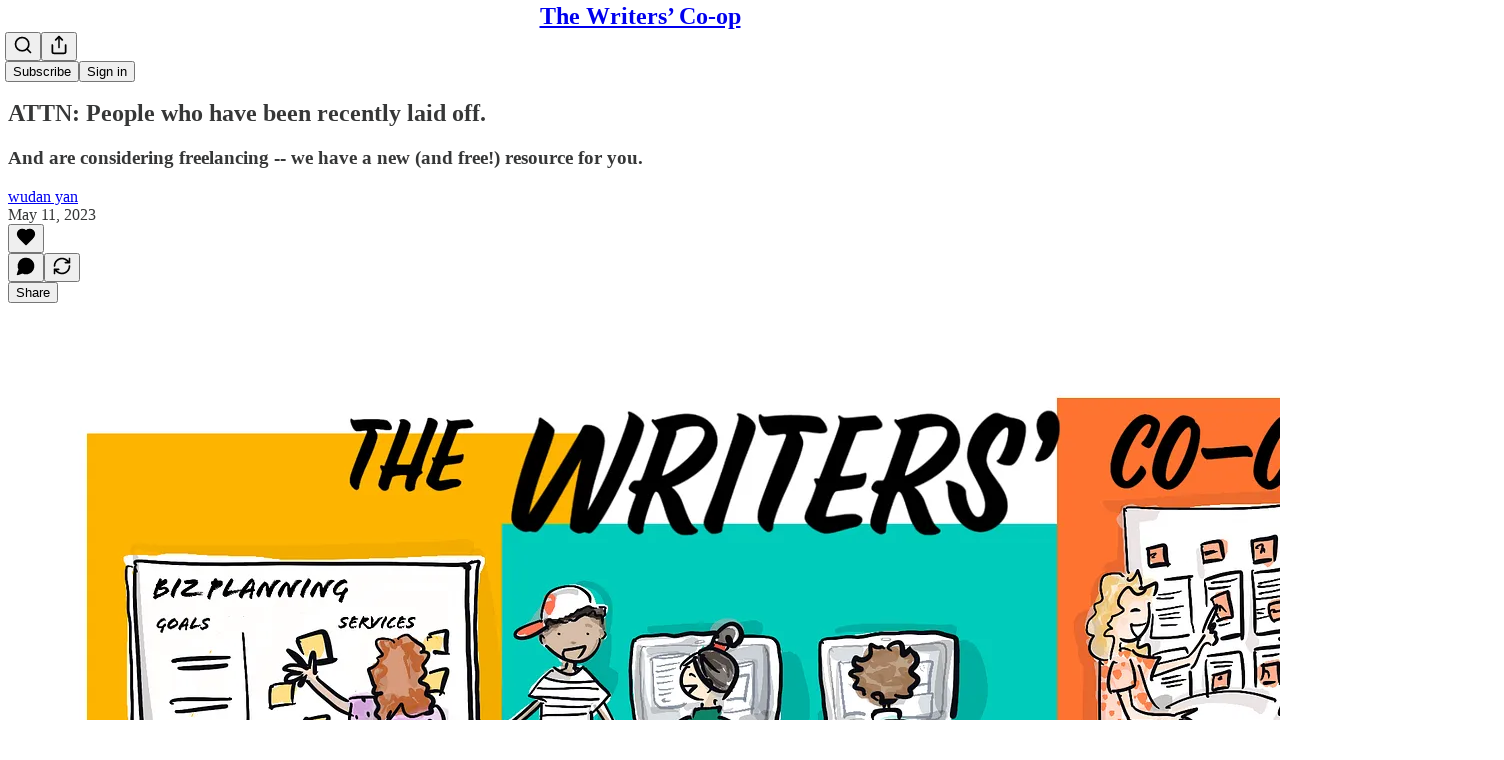

--- FILE ---
content_type: application/javascript; charset=UTF-8
request_url: https://thewriterscoop.substack.com/cdn-cgi/challenge-platform/scripts/jsd/main.js
body_size: 4675
content:
window._cf_chl_opt={JHZX9:'b'};~function(l3,V,c,W,M,S,b,C){l3=k,function(j,O,lx,l2,H,s){for(lx={j:183,O:234,H:276,s:264,h:174,I:256,i:167,y:177,N:280},l2=k,H=j();!![];)try{if(s=-parseInt(l2(lx.j))/1*(-parseInt(l2(lx.O))/2)+parseInt(l2(lx.H))/3+-parseInt(l2(lx.s))/4+-parseInt(l2(lx.h))/5+-parseInt(l2(lx.I))/6+parseInt(l2(lx.i))/7+-parseInt(l2(lx.y))/8*(-parseInt(l2(lx.N))/9),O===s)break;else H.push(H.shift())}catch(h){H.push(H.shift())}}(l,644823),V=this||self,c=V[l3(278)],W=function(ls,lZ,lr,lR,lP,lp,l4,O,H,s){return ls={j:169,O:165},lZ={j:243,O:243,H:243,s:176,h:243,I:243,i:191,y:266,N:243},lr={j:220},lR={j:221},lP={j:220,O:266,H:199,s:225,h:198,I:198,i:199,y:225,N:221,Y:176,F:176,K:243,A:176,D:243,T:199,m:198,n:221,Q:176,v:176,g:221,L:243,J:176,f:176,z:191},lp={j:188,O:266},l4=l3,O=String[l4(ls.j)],H={'h':function(h){return null==h?'':H.g(h,6,function(I,l5){return l5=k,l5(lp.j)[l5(lp.O)](I)})},'g':function(I,i,y,l6,N,Y,F,K,A,D,T,Q,L,J,z,U,l0,l1){if(l6=l4,I==null)return'';for(Y={},F={},K='',A=2,D=3,T=2,Q=[],L=0,J=0,z=0;z<I[l6(lP.j)];z+=1)if(U=I[l6(lP.O)](z),Object[l6(lP.H)][l6(lP.s)][l6(lP.h)](Y,U)||(Y[U]=D++,F[U]=!0),l0=K+U,Object[l6(lP.H)][l6(lP.s)][l6(lP.I)](Y,l0))K=l0;else{if(Object[l6(lP.i)][l6(lP.y)][l6(lP.h)](F,K)){if(256>K[l6(lP.N)](0)){for(N=0;N<T;L<<=1,J==i-1?(J=0,Q[l6(lP.Y)](y(L)),L=0):J++,N++);for(l1=K[l6(lP.N)](0),N=0;8>N;L=1.93&l1|L<<1.82,J==i-1?(J=0,Q[l6(lP.Y)](y(L)),L=0):J++,l1>>=1,N++);}else{for(l1=1,N=0;N<T;L=l1|L<<1.88,J==i-1?(J=0,Q[l6(lP.Y)](y(L)),L=0):J++,l1=0,N++);for(l1=K[l6(lP.N)](0),N=0;16>N;L=1&l1|L<<1,J==i-1?(J=0,Q[l6(lP.F)](y(L)),L=0):J++,l1>>=1,N++);}A--,0==A&&(A=Math[l6(lP.K)](2,T),T++),delete F[K]}else for(l1=Y[K],N=0;N<T;L=L<<1|1.86&l1,i-1==J?(J=0,Q[l6(lP.A)](y(L)),L=0):J++,l1>>=1,N++);K=(A--,A==0&&(A=Math[l6(lP.D)](2,T),T++),Y[l0]=D++,String(U))}if(K!==''){if(Object[l6(lP.T)][l6(lP.y)][l6(lP.m)](F,K)){if(256>K[l6(lP.n)](0)){for(N=0;N<T;L<<=1,i-1==J?(J=0,Q[l6(lP.Q)](y(L)),L=0):J++,N++);for(l1=K[l6(lP.n)](0),N=0;8>N;L=L<<1|1&l1,i-1==J?(J=0,Q[l6(lP.F)](y(L)),L=0):J++,l1>>=1,N++);}else{for(l1=1,N=0;N<T;L=l1|L<<1.87,J==i-1?(J=0,Q[l6(lP.v)](y(L)),L=0):J++,l1=0,N++);for(l1=K[l6(lP.g)](0),N=0;16>N;L=L<<1|l1&1.89,i-1==J?(J=0,Q[l6(lP.v)](y(L)),L=0):J++,l1>>=1,N++);}A--,0==A&&(A=Math[l6(lP.L)](2,T),T++),delete F[K]}else for(l1=Y[K],N=0;N<T;L=1&l1|L<<1.87,J==i-1?(J=0,Q[l6(lP.J)](y(L)),L=0):J++,l1>>=1,N++);A--,A==0&&T++}for(l1=2,N=0;N<T;L=1&l1|L<<1,i-1==J?(J=0,Q[l6(lP.J)](y(L)),L=0):J++,l1>>=1,N++);for(;;)if(L<<=1,i-1==J){Q[l6(lP.f)](y(L));break}else J++;return Q[l6(lP.z)]('')},'j':function(h,l7){return l7=l4,null==h?'':h==''?null:H.i(h[l7(lr.j)],32768,function(I,l8){return l8=l7,h[l8(lR.j)](I)})},'i':function(I,i,y,l9,N,Y,F,K,A,D,T,Q,L,J,z,U,l1,l0){for(l9=l4,N=[],Y=4,F=4,K=3,A=[],Q=y(0),L=i,J=1,D=0;3>D;N[D]=D,D+=1);for(z=0,U=Math[l9(lZ.j)](2,2),T=1;T!=U;l0=L&Q,L>>=1,0==L&&(L=i,Q=y(J++)),z|=(0<l0?1:0)*T,T<<=1);switch(z){case 0:for(z=0,U=Math[l9(lZ.O)](2,8),T=1;T!=U;l0=L&Q,L>>=1,0==L&&(L=i,Q=y(J++)),z|=(0<l0?1:0)*T,T<<=1);l1=O(z);break;case 1:for(z=0,U=Math[l9(lZ.H)](2,16),T=1;T!=U;l0=L&Q,L>>=1,0==L&&(L=i,Q=y(J++)),z|=T*(0<l0?1:0),T<<=1);l1=O(z);break;case 2:return''}for(D=N[3]=l1,A[l9(lZ.s)](l1);;){if(J>I)return'';for(z=0,U=Math[l9(lZ.O)](2,K),T=1;U!=T;l0=Q&L,L>>=1,L==0&&(L=i,Q=y(J++)),z|=T*(0<l0?1:0),T<<=1);switch(l1=z){case 0:for(z=0,U=Math[l9(lZ.h)](2,8),T=1;U!=T;l0=Q&L,L>>=1,L==0&&(L=i,Q=y(J++)),z|=T*(0<l0?1:0),T<<=1);N[F++]=O(z),l1=F-1,Y--;break;case 1:for(z=0,U=Math[l9(lZ.I)](2,16),T=1;T!=U;l0=Q&L,L>>=1,L==0&&(L=i,Q=y(J++)),z|=(0<l0?1:0)*T,T<<=1);N[F++]=O(z),l1=F-1,Y--;break;case 2:return A[l9(lZ.i)]('')}if(Y==0&&(Y=Math[l9(lZ.h)](2,K),K++),N[l1])l1=N[l1];else if(F===l1)l1=D+D[l9(lZ.y)](0);else return null;A[l9(lZ.s)](l1),N[F++]=D+l1[l9(lZ.y)](0),Y--,D=l1,0==Y&&(Y=Math[l9(lZ.N)](2,K),K++)}}},s={},s[l4(ls.O)]=H.h,s}(),M={},M[l3(192)]='o',M[l3(205)]='s',M[l3(265)]='u',M[l3(187)]='z',M[l3(218)]='n',M[l3(190)]='I',M[l3(252)]='b',S=M,V[l3(244)]=function(j,O,H,s,lF,lY,lN,ld,I,i,y,N,Y,F){if(lF={j:236,O:204,H:261,s:189,h:184,I:173,i:184,y:173,N:269,Y:214,F:220,K:197,A:180},lY={j:242,O:220,H:216},lN={j:199,O:225,H:198,s:176},ld=l3,O===null||void 0===O)return s;for(I=B(O),j[ld(lF.j)][ld(lF.O)]&&(I=I[ld(lF.H)](j[ld(lF.j)][ld(lF.O)](O))),I=j[ld(lF.s)][ld(lF.h)]&&j[ld(lF.I)]?j[ld(lF.s)][ld(lF.i)](new j[(ld(lF.y))](I)):function(K,lO,A){for(lO=ld,K[lO(lY.j)](),A=0;A<K[lO(lY.O)];K[A+1]===K[A]?K[lO(lY.H)](A+1,1):A+=1);return K}(I),i='nAsAaAb'.split('A'),i=i[ld(lF.N)][ld(lF.Y)](i),y=0;y<I[ld(lF.F)];N=I[y],Y=E(j,O,N),i(Y)?(F='s'===Y&&!j[ld(lF.K)](O[N]),ld(lF.A)===H+N?h(H+N,Y):F||h(H+N,O[N])):h(H+N,Y),y++);return s;function h(K,A,lq){lq=k,Object[lq(lN.j)][lq(lN.O)][lq(lN.H)](s,A)||(s[A]=[]),s[A][lq(lN.s)](K)}},b=l3(247)[l3(209)](';'),C=b[l3(269)][l3(214)](b),V[l3(207)]=function(j,O,lA,lH,H,s,h,I){for(lA={j:226,O:220,H:208,s:176,h:263},lH=l3,H=Object[lH(lA.j)](O),s=0;s<H[lH(lA.O)];s++)if(h=H[s],'f'===h&&(h='N'),j[h]){for(I=0;I<O[H[s]][lH(lA.O)];-1===j[h][lH(lA.H)](O[H[s]][I])&&(C(O[H[s]][I])||j[h][lH(lA.s)]('o.'+O[H[s]][I])),I++);}else j[h]=O[H[s]][lH(lA.h)](function(i){return'o.'+i})},R();function X(lu,lW,j){return lu={j:277,O:202},lW=l3,j=V[lW(lu.j)],Math[lW(lu.O)](+atob(j.t))}function l(k1){return k1='body,timeout,iframe,GCBp7,contentWindow,sort,pow,MViqS9,loading,chlApiSitekey,_cf_chl_opt;rQbOs9;FWcIT6;RUfN6;gRZD9;Fitf5;ibAjX2;QFoQ3;kwZxu3;jpPe1;CSKE5;KoKpn7;muAo0;DafBR6;MViqS9;RgkH4;nKFwJ3;hKnz6,error,readyState,lEJE0,http-code:,boolean,location,style,JHZX9,7686630vldyty,msg,detail,api,yEyS4,concat,ontimeout,map,4499620iDeYir,undefined,charAt,stringify,chctx,includes,XMLHttpRequest,/invisible/jsd,xhr-error,error on cf_chl_props,href,bclI3,134229XCVqUa,__CF$cv$params,document,send,45UmIuhT,tabIndex,chlApiClientVersion,catch,parent,TjIaxnyoL,navigator,8783257hNmWVe,sid,fromCharCode,now,open,[native code],Set,5521290yhsOgR,success,push,3206648pSmxvB,random,display: none,d.cookie,POST,chlApiUrl,425721laZxMW,from,jsd,getPrototypeOf,symbol,pf1F+eW64oVtRrDzy9vNBHCqQY-cIdxSuXGLJZ$j0h8miT5wKUsEg2OA3P7klaMnb,Array,bigint,join,object,onreadystatechange,toString,createElement,event,isNaN,call,prototype,function,/jsd/oneshot/8328113056b1/0.37139451800075657:1765798128:QtX_05XxLTyM5A8QyJPgB1lhw8YMYdSMM-4iS1BXGEQ/,floor,errorInfoObject,getOwnPropertyNames,string,removeChild,RgkH4,indexOf,split,onerror,addEventListener,DOMContentLoaded,contentDocument,bind,chlApiRumWidgetAgeMs,splice,isArray,number,cloudflare-invisible,length,charCodeAt,_cf_chl_opt,Function,clientInformation,hasOwnProperty,keys,postMessage,appendChild,log,source,/cdn-cgi/challenge-platform/h/,/b/ov1/0.37139451800075657:1765798128:QtX_05XxLTyM5A8QyJPgB1lhw8YMYdSMM-4iS1BXGEQ/,status,4kbFqrv,onload,Object'.split(','),l=function(){return k1},l()}function G(j,O,lv,lQ,ln,lm,lS,H,s,h){lv={j:277,O:229,H:222,s:270,h:171,I:181,i:231,y:222,N:255,Y:201,F:259,K:238,A:262,D:235,T:210,m:253,n:274,Q:253,v:279,g:165,L:267},lQ={j:272},ln={j:233,O:175,H:251},lm={j:238},lS=l3,H=V[lS(lv.j)],console[lS(lv.O)](V[lS(lv.H)]),s=new V[(lS(lv.s))](),s[lS(lv.h)](lS(lv.I),lS(lv.i)+V[lS(lv.y)][lS(lv.N)]+lS(lv.Y)+H.r),H[lS(lv.F)]&&(s[lS(lv.K)]=5e3,s[lS(lv.A)]=function(le){le=lS,O(le(lm.j))}),s[lS(lv.D)]=function(lE){lE=lS,s[lE(ln.j)]>=200&&s[lE(ln.j)]<300?O(lE(ln.O)):O(lE(ln.H)+s[lE(ln.j)])},s[lS(lv.T)]=function(lB){lB=lS,O(lB(lQ.j))},h={'t':X(),'lhr':c[lS(lv.m)]&&c[lS(lv.m)][lS(lv.n)]?c[lS(lv.Q)][lS(lv.n)]:'','api':H[lS(lv.F)]?!![]:![],'payload':j},s[lS(lv.v)](W[lS(lv.g)](JSON[lS(lv.L)](h)))}function x(lw,lM,j,O,H){return lw={j:202,O:170},lM=l3,j=3600,O=X(),H=Math[lM(lw.j)](Date[lM(lw.O)]()/1e3),H-O>j?![]:!![]}function R(lt,lU,lf,lC,j,O,H,s,h){if(lt={j:277,O:259,H:249,s:245,h:211,I:212,i:193},lU={j:249,O:245,H:193},lf={j:273},lC=l3,j=V[lC(lt.j)],!j)return;if(!x())return;(O=![],H=j[lC(lt.O)]===!![],s=function(la,I){if(la=lC,!O){if(O=!![],!x())return;I=a(),G(I.r,function(i){Z(j,i)}),I.e&&P(la(lf.j),I.e)}},c[lC(lt.H)]!==lC(lt.s))?s():V[lC(lt.h)]?c[lC(lt.h)](lC(lt.I),s):(h=c[lC(lt.i)]||function(){},c[lC(lt.i)]=function(lo){lo=lC,h(),c[lo(lU.j)]!==lo(lU.O)&&(c[lo(lU.H)]=h,s())})}function Z(H,s,k0,lX,h,I,i){if(k0={j:219,O:259,H:175,s:230,h:168,I:196,i:175,y:164,N:227,Y:168,F:248,K:258,A:164},lX=l3,h=lX(k0.j),!H[lX(k0.O)])return;s===lX(k0.H)?(I={},I[lX(k0.s)]=h,I[lX(k0.h)]=H.r,I[lX(k0.I)]=lX(k0.i),V[lX(k0.y)][lX(k0.N)](I,'*')):(i={},i[lX(k0.s)]=h,i[lX(k0.Y)]=H.r,i[lX(k0.I)]=lX(k0.F),i[lX(k0.K)]=s,V[lX(k0.A)][lX(k0.N)](i,'*'))}function E(j,O,H,li,lk,s){lk=(li={j:163,O:189,H:217,s:189,h:200},l3);try{return O[H][lk(li.j)](function(){}),'p'}catch(h){}try{if(O[H]==null)return O[H]===void 0?'u':'x'}catch(I){return'i'}return j[lk(li.O)][lk(li.H)](O[H])?'a':O[H]===j[lk(li.s)]?'p5':O[H]===!0?'T':O[H]===!1?'F':(s=typeof O[H],lk(li.h)==s?e(j,O[H])?'N':'f':S[s]||'?')}function a(lD,lV,H,s,h,I,i){lV=(lD={j:195,O:239,H:254,s:179,h:281,I:237,i:228,y:241,N:224,Y:166,F:213,K:206},l3);try{return H=c[lV(lD.j)](lV(lD.O)),H[lV(lD.H)]=lV(lD.s),H[lV(lD.h)]='-1',c[lV(lD.I)][lV(lD.i)](H),s=H[lV(lD.y)],h={},h=MViqS9(s,s,'',h),h=MViqS9(s,s[lV(lD.N)]||s[lV(lD.Y)],'n.',h),h=MViqS9(s,H[lV(lD.F)],'d.',h),c[lV(lD.I)][lV(lD.K)](H),I={},I.r=h,I.e=null,I}catch(y){return i={},i.r={},i.e=y,i}}function k(j,q,d){return d=l(),k=function(O,H,V){return O=O-163,V=d[O],V},k(j,q)}function B(j,ly,lj,O){for(ly={j:261,O:226,H:186},lj=l3,O=[];j!==null;O=O[lj(ly.j)](Object[lj(ly.O)](j)),j=Object[lj(ly.H)](j));return O}function o(j,lT,lc){return lT={j:178},lc=l3,Math[lc(lT.j)]()<j}function P(s,h,lL,lb,I,i,y,N,Y,F,K,A){if(lL={j:257,O:248,H:277,s:231,h:222,I:255,i:232,y:271,N:270,Y:171,F:181,K:238,A:262,D:246,T:260,m:182,n:250,Q:215,v:240,g:282,L:275,J:203,f:268,z:230,U:185,l0:279,l1:165},lb=l3,!o(.01))return![];i=(I={},I[lb(lL.j)]=s,I[lb(lL.O)]=h,I);try{y=V[lb(lL.H)],N=lb(lL.s)+V[lb(lL.h)][lb(lL.I)]+lb(lL.i)+y.r+lb(lL.y),Y=new V[(lb(lL.N))](),Y[lb(lL.Y)](lb(lL.F),N),Y[lb(lL.K)]=2500,Y[lb(lL.A)]=function(){},F={},F[lb(lL.D)]=V[lb(lL.h)][lb(lL.T)],F[lb(lL.m)]=V[lb(lL.h)][lb(lL.n)],F[lb(lL.Q)]=V[lb(lL.h)][lb(lL.v)],F[lb(lL.g)]=V[lb(lL.h)][lb(lL.L)],K=F,A={},A[lb(lL.J)]=i,A[lb(lL.f)]=K,A[lb(lL.z)]=lb(lL.U),Y[lb(lL.l0)](W[lb(lL.l1)](A))}catch(D){}}function e(j,O,lh,ll){return lh={j:223,O:199,H:194,s:198,h:208,I:172},ll=l3,O instanceof j[ll(lh.j)]&&0<j[ll(lh.j)][ll(lh.O)][ll(lh.H)][ll(lh.s)](O)[ll(lh.h)](ll(lh.I))}}()